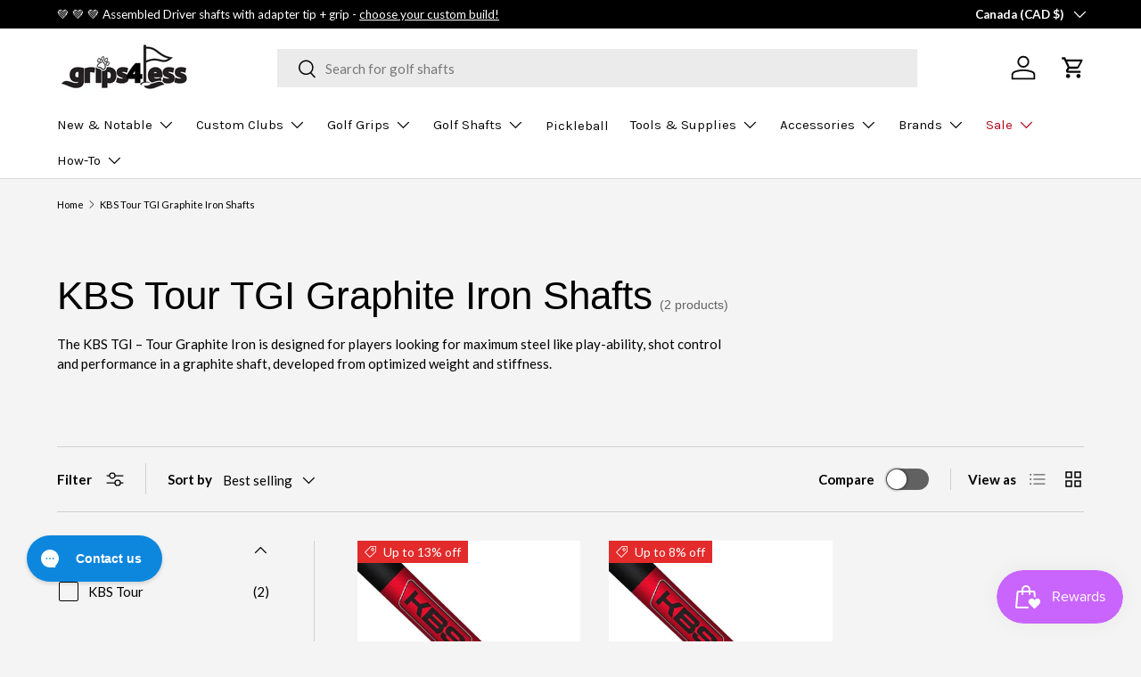

--- FILE ---
content_type: text/javascript
request_url: https://www.grips4less.com/cdn/shop/t/373/assets/speech-search.js?v=30294466028599436461764882557
body_size: -201
content:
function debounce(fn,wait=300){let t;return(...args)=>{clearTimeout(t),t=setTimeout(()=>fn.apply(this,args),wait)}}if(!customElements.get("speech-search-button")){class SpeechSearchButton extends HTMLElement{constructor(){super(),this.recognition=null,this.isListening=!1,this.form=null,this.searchInput=null;const userAgent=window.navigator.userAgent.toLowerCase();"webkitSpeechRecognition"in window&&userAgent.indexOf("chrome")>-1&&window.chrome&&userAgent.indexOf("edg/")===-1&&(this.init(),this.bindEvents())}bindEvents(){this.recognition.addEventListener("result",debounce(evt=>{if(evt.results){const term=evt.results[0][0].transcript;this.searchInput.value=term,this.searchInput.getAttribute("role")==="combobox"?this.searchInput.dispatchEvent(new Event("input")):this.form.submit()}},300)),this.recognition.addEventListener("audiostart",()=>{this.isListening=!0,this.classList.add("search__speech-listening")}),this.recognition.addEventListener("audioend",()=>{this.isListening=!1,this.classList.remove("search__speech-listening")}),this.addEventListener("click",this.toggleListen),this.addEventListener("keydown",e=>{(e.code==="Space"||e.code==="Enter")&&this.toggleListen(e)})}init(){this.classList.remove("hidden"),this.recognition=new window.webkitSpeechRecognition,this.recognition.continuous=!1,this.recognition.interimResults=!1,this.form=this.closest("form"),this.searchInput=this.form.querySelector(".js-search-input")}toggleListen(evt){evt.preventDefault(),this.isListening?this.recognition.stop():this.recognition.start()}}customElements.define("speech-search-button",SpeechSearchButton)}
//# sourceMappingURL=/cdn/shop/t/373/assets/speech-search.js.map?v=30294466028599436461764882557


--- FILE ---
content_type: application/javascript; charset=utf-8
request_url: https://searchanise-ef84.kxcdn.com/preload_data.7y3i0u3x7i.js
body_size: 9540
content:
window.Searchanise.preloadedSuggestions=['golf pride','jumbo grips','grip kits','putter grip','iron grips','driver shafts','tour velvet','super stroke','grip tape','driver shaft','project x','iron shafts','putter shaft','winn grips','golf pride mcc','putter grips','jumbo max','golf pride tour velvet','golf grips','dynamic gold','lamkin crossline','kbs tour','midsize grips','golf pride grips','graphite iron shafts','mcc plus4','ventus blue','hybrid shaft','z grip','iron ferrules','grip kit','ping grips','winn dri-tac','ventus black','lamkin utx','lamkin grips','iomic putter','tour ad','mcc plus 4','golf pride tour wrap','true temper','tour wrap','winn dri tac','winn putter grips','pure grips','golf pride midsize','putter shafts','graphite design','iomic grips','ping grip','super stroke putter grips','3 wood shafts','project x lz','hybrid shafts','wedge shaft','graphite iron shaft','tour velvet cord','tour velvet 360','iron shaft','ping putter grip','nippon modus 120','golf pride cp2','ventus red','cord grips','golf shafts','oversize grips','golf pride cord','pxg driver shafts','grip solvent','dynamic gold 105','z cord','golf pride align','ping putter grips','long putter grips','kbs taper','mitsubishi mmt','golf grip kit','dri tac','lead tape','driver grips','iomic sticky 2.3','driving iron shaft','lamkin z5','golf pride cpx','dynamic gold 120','winn excel','tensei blue','superstroke grips','mid size grips','wedge shafts','golf pride grip','lamkin putter','la golf','undersize grips','nippon modus 105','cp2 pro','kbs c taper','lamkin cord','senior driver shafts','ladies grips','winn putter','fairway wood shafts','pink grips','golf pride jumbo','axiom iron shafts','new decade','senior shafts','full cord','mcc midsize','winn putter grip','taylormade grips','winn dritac','nippon modus','shaft extension','green grips','callaway grip','shaft epoxy','mcc teams','hazardus smoke','midsize grip','c taper','tour issue','cord grip','golf pride putter grips','iomic putter grip','3 wood shaft','fujikura pro','ribbed grips','iomic sticky','grip removal tool','tip weight','lamkin midsize','winn grip','callaway grips','ladies shaft','blue grips','mcc align','dynamic gold s300','jumbo grip','driver grip','ns pro','jumbomax ultralite','ventus hybrid','golf grip','ping shaft','golf pride mcc plus 4','kbs max','pistol grip','grip set','graphite shafts','golf pride putter','steel fiber','tour ad di','superstroke putter grips','tour velvet midsize','winn wrap','golf pride cpx midsize','project x hzrdus','bubble shaft grips','17 putter grips','dynamic gold s400','pure grip','cp2 wrap','golf pride tour velvet 360','titleist adapter','orange grips','kbs tour lite','white grips','shaft extensions','pxg grip','fujikura ventus','mmt taper','lamkin grip','golf pride plus 4','aerotech steelfiber','golf pride tour','taylormade grip','ventus tr','lamkin putter grips','head covers','winn midsize','golf balls','kbs wedge','golf pride wrap','wood shafts','ust recoil','mid size','2 iron shaft','project x rifle','jumbo putter grips','dart v','kbs tgi','dynamic gold tour issue','junior grips','golf pride tour velvet cord','golf pride z grip','mcc plus 4 midsize','hzrdus smoke','golf pride mcc plus4','callaway adapter','shaft adapter','winn dri','amt white','lamkin crossline 360','senior flex shafts','winn dri tac 2.0','project x cypher','grip tape and solvent','hazardus shaft','tour velvet plus 4','ust mamiya','recoil dart','fujikura ventus blue','red grips','jumbo max grips','golf pride 360','tensei white','c taper lite','amt black','lamkin sonar','long putter grip','kbs shafts','kuro kage','grip remover','grip sets','super stroke putter','kbs tour v','golf pride jumbo grips','star grips','womens grips','pistol putter grips','tour ad driving iron','taylormade adapter','kbs max 85','non tapered','black iron shaft','assembled driver shafts','oversize iron grips','training grip','mitsubishi tensei','utility iron shaft','tensei orange','ping adapter','ping driver shaft','midsize iron grips','jumbomax tour','pxg shaft','align max','golf pride new decade','wood shaft','ping shafts','full cord grips','fujikura air speeder','graphite shaft','evenflow riptide','pxg ferrules','reduced taper','iron shaft set','aldila nv','wrap grips','jumbo putter grip','jumbomax str8','junior putter grip','kbs tour 90','lamkin putter grip','golf pride mcc midsize','mcc plus4 midsize','vista pro','golf pride grip kits','wedge grip','bundle set','355 graphite iron shafts','iron shaft bundle','golf pride caddy towel','jmx lite','super stroke grips','iomic midsize','golf pride tour velvet midsize','sensicore inserts','black shaft','graphite iron','hzrdus black','golf pride putter grip','kbs s taper','counter balance','project x ls','kbs iron shaft','wedge grips','iron ferrule','grip installation kit','swing weight','titleist grip','fujikura speeder','green grip','winn oversize','iomic grip','shaft extenders','golf pride velvet','star grip','pistol putter grip','wrap grip','denali blue','flat cat','iomic putter grips','17 putter grip','winn lt','golf tees','mitsubishi diamana','arm lock','winn jumbo grips','lamkin crossline midsize','iomic mid','ventus blue tr','hazardus driver shaft','kbs tour 120','golf pride cpx jumbo','kbs putter','senior flex','ventus tr blue','blue grip','karma golf grips','driving iron','15 putter grip','pink grip','steel shafts','pure pro','project x io','steelfiber i95','modus wedge','aldila ascent','aldila rogue','denali red','21 putter grips','tour velvet align','red grip','mmt wedge','golf grip kits','golf pride standard','cp2 jumbo','diamana s','ping putter','ust mamiya recoil','tour wrap 2g','super stroke putter grip','golf pride tour wrap midsize','golf pride towel','black iron shafts','dynamic gold 105 s300','golf pride cp2 wrap','golf shaft','lamkin oversize','dynamic gold mid','lamkin wrap','arthritic grips','fairway wood shaft','nippon ns pro','kbs pgi','jumbomax small','project x wedge','golf grip tape','tensei av blue','steel shaft','kbs c taper lite','true temper elevate 95','less taper','super stroke 3.0','super stroke 2.0','belly putter grips','midsize putter grips','kaili white','black onyx','winn lite','midsize grip kits','scotty cameron','ping g425 driver shaft','kbs shaft','winn dri-tac 2.0','royal grips','build up tape','ladies golf grips','fujikura vista pro','dynamic gold x7','tour issue s400','tensei 1k black','tacki mac','dynamic gold s200','iomic jumbo','even flow','white grip','amt red','dri tac 2.0','superstroke putter','5 wood shafts','mitsubishi driver shaft','head cover','proforce v2','golf pride mcc plus 4 midsize','cobra adapter','nippon shafts','cord putter grip','jumbo golf grips','grip tool','project x iron shafts','long putter','winn golf grips','no 1 golf grip','golf gloves','double bend putter shaft','lamkin jumbo grips','mcc plus','winn jumbo','iron shaft sets','midsize golf grips','taylormade ferrule','srixon driver shafts','370 iron shafts','midsize cord','graphite wedge shaft','ventus hb','kuro kage graphite shafts','purple grips','tour velvet ribbed','project x evenflow','oversize putter grips','undersize grip','golf pride grip kit','bubble grip','high launch driver shaft','pure dtx','ping tour','fairway shaft','hzrdus red','ping golf grips','grip master','iron grips mid size','reverse taper','golf pride midsize grips','true temper dynamic gold','non tapered grips','21 putter grip','jumbomax grips','women’s grips','low spin driver shaft','jumbomax medium','golf pride plus4','golf pride cp2 pro','ns pro 950','lamkin sonar wrap','pro only','putter weights','golf pride tour 25','kbs putter shaft','graphite design tour ad','titleist ferrule','golf pride z','lamkin genesis','lamkin st','bubble grips','golf pride mcc standard','13pcs golf grip kit','midsize putter grip','golf pride mcc plus4 midsize','tour velvet jumbo','nippon shaft','tensei hybrid','sensicore shaft inserts','nippon wedge','diamana d','dynamic golf','golf pride mid size','fujikura ventus red','brass shims','standard grips','gravity grip','cobra grip','lamkin jumbo','jumbomax jmx ultralite','tour v','project x 6.5','kbs ct tour','ct tour','pxg shafts','fairway shafts','tour velvet plus4','recoil shafts','zen lite','ventus tr red','gift card','jumbomax tour series','tensei 1k','single bend putter shaft','golf pride tour wrap 2g','adapter tip','golf bags','shaft adapters','oversized grips','dynamic gold 95','z grip cord','iomic 2.3 sticky','black putter shaft','iron graphite shafts','winn excel midsize','cobra shaft','mcc plus 4 align','nippon zelos 7','non taper','mmt shaft','senior shaft','kbs wedge shaft','shaft bundle','cord midsize','lamkin utx midsize','fujikura axiom','s400 tour issue','winn dri-tac midsize','mcc standard','kbs tour shaft','sonar wrap','tensei av','tour ad iz','sonar tour','sink fit','kbs black','kaili blue','golf pride cp2 midsize','la golf shafts','callaway shaft','mcc black','grip removal','ping ferrule','nippon modus 115','cp2 midsize','ventus black tr','junior grip','mcc team','kbs max 85 shaft','golf pride undersize','large grips','honorary starter','double sided tape','golf pride white','oversize golf grips','oversize grip','soft grips','double bend','lamkin utx cord','shaft extender','2 iron shafts','taylor made grips','split putter grips','kbs hybrid','pure midsize','caddy towel','true temper elevate','womens golf grips','shaft set','lamkin sonar tour','denali black','2 piece putter grips','dritac lite','fujikura iron shafts','lamkin sink fit','cobra driver shaft','regrip kit','shaft clamp','golf pride 4','orange grip','wrist lock','golf pride tour velvet plus 4','pistol grips','reduced taper grips','pink golf grips','evenflow riptide cb','steel iron shafts','air speeder','golf pride z cord','fujikura ventus black','assembled shafts','super tack','midsize plus 4','mcc plus4 align','golf pride multicompound','super stroke pistol','golf grip sets','15 putter grips','ping driver shafts','bubble shaft','golf pride bct','taylor made','assembled driver shaft','limited edition','golf pride kit','ping tour 65','superstroke traxion','lamkin crossline cord','ladies shafts','golf pride 2g','mitsubishi shafts','mizuno grips','medium grips','dynamic gold wedge','tour edge','iron shaft bundles','lamkin golf grips','diamana gt','counter weight','light weight grips','kbs tour 130','iomic sticky 1.8','tour wrap midsize','pure putter','golf pride tour velvet standard','project x red','kbs iron shafts','winn dri tac standard','ping cb','ventus hybrid shaft','lamkin sonar midsize','project x shaft','ribbed grip','jumbo max medium','lamkin midsize grips','mid grips','ping iron shafts','project x cypher 40','aldila rip','hzrdus hybrid','cord putter','dynamic gold onyx','shaft driver','ping g400 driver shaft','lamkin midsize crossline 360','mid size grip','speeder nx','ladies grip','lamkin full cord','velvet cord','golf pride mcc align','355 tapered tip iron shafts','lite grips','purple golf grips','gold pride','project x wedge shaft','golf tape','kbs iron','s taper','jumbo max tour','project x shafts','super stroke traxion','grip tools','hook blade','women\'s grips','mmt hybrid','less tapered grips','motore f3','jumbomax large','diamana bb','jumbo iron grips','kids grips','mcc plus 4 jumbo','black grips','ventus velocore','golf pride cp2 jumbo','yellow grips','dynamic gold x100','graphite driver shafts','lamkin deep etched','ladies flex','grip size','grip tape removal tool','mcc grip','dynamic gold 115','lamkin calibrate','driving iron shafts','graphite wedge shafts','s400 wedge','golf pride teams','graphite putter shaft','winn dri-tac wrap','ventus red tr','true temper amt black steel iron shaft','titleist grips','golf pride tour wrap jumbo','lightweight grips','true temper dynamic gold s300','reverse taper grips','tape strips','align grips','taylormade bubble shaft grips','golf works','crossline cord','senior driver shaft','long grips','bct cord','grip remover tool','project x steel','iron graphite shaft','kbs c-taper','ping hybrid shaft','ventus tr black','aerotech steelfiber i95','midsize golf pride','pink putter grip','taylormade shaft','lamkin hybrid','fujikura driver shafts','kbs hi rev 2.0 wedge shaft','pro soft','winn dri tac midsize','pure putter grip','super stroke 1.0','winn grip kits','iomic sticky mid','project x catalyst','project x 6.0','taylormade putter grips','oversize putter grip','white putter grip','epoxy kit','project x driver shaft','shaft weight','round putter grip','graphite design hybrid','taper lite','callaway ferrule','zelos 8 shafts','project x iron','helium nanocore','lamkin undersize','superstroke putter grip','high launch','junior putter grips','winn tac','golf club grips','divot tool','black shafts','super stroke iron grips','golf bag','lamkin plus','winn dritac midsize','355 iron shafts','counter balance shafts','project x hazardus','winn dri tac wrap','elevate tour','golf pride mid','ventus white','ad di','arthritic golf grips','winn copper','ladies putter grips','lamkin crossline black','steel driver shaft','winn excel oversize','kbs tour 110','ping ferrules','senior flex shaft','golf pride mcc teams','iron grip','lamkin z5 midsize','pure wrap','ladies driver shaft','ping driver','cord putter grips','iron grips lamkin','training grips','jumbomax xl','winn dri tac lite','cobra grips','350 driver shaft','ns pro 850','wrist lock putter grip','kbs driver shafts','tensei black','pxg grips','tour velvet 4','kbs lite','swing weights','jumbomax putter','lamkin crossline oversize','super stroke 17','callaway driver shaft','lightweight driver shafts','steelfiber i80','tour wrap grips','green golf grips','true temper xp95','super stroke grip','golf pride tour velvet align','shafts driver','superstroke s tech','avon chamois','club extensions','taylormade driver shaft','lamkin ut','pistol putter','tour velvet 360 midsize','junior shaft','alpha platinum','ping g425','project x black','jumbo max ultralite','kbs ct','belly putter','arm lock putter grips','dri tac lite','lite grip','round putter grips','cp2 wrap midsize','crossline black','hzrdus blue','tour issue 120','super stroke slim 3.0','jumbo putter','nippon zelos 6','winn dritac grips','kbs td','nippon modus 130','40 driver shafts','true temper amt red','evnroll gravity putter grip','kbs pgi players graphite','iron shafts graphite','golf pride ribbed','kbs hi rev','golf pride cp2 pro midsize','tour ad iron','golf pride tour wrap 2g midsize','golf pride tour velvet jumbo','winn jumbo lite','40 driver shaft','iomic camo','ping hybrid adapter','pure combo','tour lite','335 steel shaft','taylormade z grip','tensei ck','grand bassara','winn dry tac','ladies flex driver shaft','z grip plus 2','hzrdus green','diamana wb','aldila nvs','355 tapered tip graphite iron shafts','350 tip driver shaft','golf pride oversize','tour velvet standard','tensei driver shaft','grip solution','winn standard','ust recoil 95','bubble shaft grip','winn dri tac oversize','steelfiber i110','womens putter grips','winn dri tac grips','golf pride cpx grips','fujikura shafts','armlock putter grip','project x evenflow riptide','super stroke cross comfort','iomic sticky 2.3 grip','recoil dart iron shaft','kbs max 80','core size','golf pride mcc black','putter grips winn','dynamic gold mid 115','putter weight','cross comfort','junior golf grips','single bend','golf pride mcc 4','tour velvet undersize','shaft inserts','garsen putter grips','over size grips','super stroke tour','odyssey putter grips','kbs td driver shaft','smoke black','fujikura atmos','lamkin 360 crossline','tour wrap jumbo','no taper','two thumb','cb shaft','nippon 105 shafts','multi compound','winn dri-tac grip','ust helium','golf pride mcc plus4 align','pxg adapter','aldila tour green','project x denali','kbs gps','grip removal tools','pure golf grips','green putter grips','midsize grip kit','chamois grips','camo grips','taylormade putter grip','super stroke midsize','red white blue','driver shafts for','denali driver shaft','driver head','golf glove','project x hzrdus smoke black','jumbo mac','aldila rogue silver','kbs graphite','golf pride plus','z grips','orange golf grips','dynamic gold 120 tour issue','women grips','lab golf','stealth shaft','royal grip','golf pride kits','crossline midsize','blue golf grips','titleist 3 wood shaft','dynamic gold r300','smoke green','winn dri tac lt','ping tour shaft','superstroke pistol','taylormade tip','mid size putter grips','align grip','ping blackout','jumbomax str8 tech non-tapered','kbs taper lite','golf pride align midsize','s tech','tour ad iron shaft','hzrdus smoke black','putter grips midsize','fujikura pro iron','hybrid golf shafts','recoil es','project x hzrdus smoke','grip installation','no taper grips','mitsubishi kuro kage','mcc grips','sticky mid','motore x','high launch driver shafts','winn midsize grips','green putter grip','diamana tb','mizuno adapter','shafts for','putter cover','golf pride tour velvet plus 4 midsize','ventus iron shafts','two piece putter grips','winn dri-tac standard','winn ladies','new decade midsize','mmt iron','jumbo max putter','lamkin deep','dynamic gold wedge shaft','rubber grips','tour ad vf','jumbo grip kits','evnroll grip','light grips','nippon wedge shaft','370 parallel tip','white golf grips','cp2 pro jumbo','tape removal tool','aldila nv green','ventus blue driver','taylormade shaft adapter','pro launch','nippon 950gh','winn pistol','utx cord','shaft bundles','cpx midsize','fujikura driver shaft','club heads','superstroke flatso','aerotech steelfiber shafts','grip wrap','ust recoil 460','riptide cb','c-taper lite','jumbo golf pride','pistol gt','belly putter grip','driver adapter','fujikura motore x','ladies putter grip','kbs tour 105','golf pride green','7 wood shaft','winn dri-tac lt','plus 4 midsize','nippon modus 3','ping hybrid','midsize align','a flex','winn undersize','tour ad di hybrid','4 iron shaft','project x 5.5','cobra shafts','midsize wrap','driver senior shafts','mitsubishi diamana s','iomic x','neon grips','fujikura pro 2.0','ust proforce v2 hl','golf pride mcc plus 4 align','golf pride tour velvet 360 midsize','purple grip','golf pride tour velvet ribbed','tour ad hybrid','mizuno grip','golf pride cp2 wrap midsize','golf pride z-grip','pxg driver shaft','project x hzrdus black gen 4 graphite shaft','install kit','super stroke 5.0','deep etched','grips for','fujikura shaft','nippon 850 gh','kbs tour 130 x','5 wood shaft','x stiff driver shaft','graphite iron shafts 355','dri tac grips','ust helium nanocore','pure putter grips','mcc plus4 jumbo','jumbomax zen lite','mcc jumbo','less tapered','tour ad driver shaft','steph curry','jumbomax putter grips','true temper xp 95','winn dri-tac oversize','cobra shaft adapter','superstroke xl','lamkin standard','red putter grip','super stroke flatso','golf pride pro only','350 tip shaft','axiom shafts','winn dri-tac midsize grip','av blue','z cord midsize','grip kits golf pride','mitsubishi tensei av raw blue','karma grips','pistol gtr 1.0','red golf grips','true temper dynamic gold tour issue','low spin','color grips','used shafts','cp2 wrap jumbo','tensei blue driver','golf pride midsize plus 4','project x blackout','superstroke iron grips','titleist driver shaft','light blue','370 iron shaft','jumbo max xl','recoil esx 460','mitsubishi bassara','3 iron shaft','lamkin sink fit pistol','tour velvet plus','golf pride black','taylor bubble shaft grips','true temper xp','fujikura hybrid','dri tac lt','golf pride tour velvet plus4','project x u','pink putter grips','junior putter','off the truck','wilson staff','mid size golf grips','golf pride mcc new decade','purple putter grip','m2 driver shaft','recoil iron shafts','claw putter grips','super stroke mid slim 2.0','kbs ct tour putter shaft','reverse taper putter grips','hzrdus silver','project x smoke','karma putter grips','nippon 1050 gh','swing grips','grip cleaner','long putter shaft','srixon adapter','mcc new decade','tour velvet bct','hzrdus gen 4','hi rev','hzrdus smoke blue','project x hzrdus black','ust proforce','fujikura mci','true temper s300','golf pride tour velvet midsize grip','hzrdus smoke black rdx','super stroke slim','ball marker','ping g425 shaft','golf pride plus 4 midsize','black steel shaft','plus4 midsize','ust dart v','lamkin crossline 360 midsize','midsize plus4','hazardus smoke black','ping g410 shaft','golf pride red','winn jumbo lite putter grip','shafting beads','lamkin training grip','kbs 610 wedge','1k black','light weight driver shafts','leather grips','hzrdus rdx','shaft sets','kuro kage black','project x cypher 40 graphite','kbs tour wedge','kbs tour v 110','ventus shaft','winn dry','utility shaft','mitsubishi iron shafts','no 1 grips','tensei av white','golf grip solvent','ping tip','fujikura driver','grip install kit','v55 cord','tacky mac','fujikura motore','midsize cord grips','srixon shaft','golf pride standard grips','titleist tsi3 shaft','winn mid','kbs tour s','mid slim 2.0','putter pistol grips','fujikura iron shaft','355 graphite iron shaft','golf pride 13','dual balance','true temper amt','pure pro midsize','fujikura hybrid shafts','jumbo max small','club grips','golf pride new decade midsize','super stroke jumbo grips','taylormade ferrules','putter grip 17','ladies driver shafts','non taper grips','355 iron shaft','jumbo lite','golf pride cp2 pro jumbo','ust recoil dart','shaft extension epoxy','superstroke midsize','ping g30 shaft','hzrdus driver shaft','aldila shaft','revl grip','black steel iron shafts','lamkin 1150 grips','fairway wood','rifle shafts','recoil esx','iron golf shafts','ventus driver shaft','super stroke s tech','winn oversize grips','super stroke flatso 2.0','yellow grip','mitsubishi tensei blue','mitsubishi tensei av blue','garsen quad tour','tour ad shaft','grip bundle','kbs c taper black','golf grip set','aldila green','lamkin sink','tour green','air speeder 40 r2','lamkin crossline genesis','pxg ferrule','mcc 4 midsize','370 ferrules iron','pink shaft','13 putter grip','project x hybrid shaft','evnroll putter grip','true temper 105','super stroke mid slim','tour velvet grips','winn midsize pistol','amt tour white','grip weights','lamkin crossline standard','winn wrap grips','lamkin red','less taper grips','kbs wedge shafts','assembled wood','mcc white','lamkin sonar standard','jumbo golf grip','iomic ribbed','putter gr','midsize kit','dritac lt','jumbomax wrap','callaway driver','senior driver','335 tip wood shaft','lamkin sinkfit','titleist shafts','driver heads','alpha platinum wood shaft','collared ferrule','pure neon','regrip kits','mcc plus4 teams','dynamic gold 105 r300','winn iron grips','kbs tour 80','winn putter mid size','hzrdus gen 5','golf pride golf grips','mcc plus4 standard','48 in shaft','jr golf grips','putter grip jumbo','mitsubishi tensei ck','utility iron','ping g25 driver shaft','callaway shafts','golf pride iron grips','iron shafts 370','iomic ix','ust dart','golf pride mcc+4','true temper amt white','putter grips 17','golf pride mcc plus 4 standard','super stroke mid slim 2.0 putter grip','ventus blue shaft','stiff driver shaft','putter grips lamkin','lamkin z5 standard grip','sensicore insert','revl comfort','vista pro hybrid','winn dritac 2.0','kbs tour black','mitsubishi mmt iron shaft','winn excel grips','lamkin cross line 360','golf towel','cp2 pro midsize','golf pride full cord','aldila synergy','45g shaft','project x catalyst graphite shaft','iomic standard','golf pride mcc grips','dri-tac lite','putter pistol grip','crossline genesis','project x driver shafts','tensei av raw blue','mcc jumbo plus 4','jumbomax blackout','golf pride mmc','x grip','putter grips super stroke','arthritic grip','removal tool','senior flex iron shafts','kbs tour c taper','mcc plus 4 standard','nippon 850gh','jumbo max grip','lamkin black','irons shafts','putter grip midsize','true temper dynamic gold 105','tour tac','callaway golf grips','mitsubishi mmt driver shaft','grip weight','iron sets','titleist shaft adapter','grip bundles','grip remover tools','pistol tour','align midsize','mmt wedge shaft','z grip align','tour ad xc','grip installer tool','grand bassara driver shaft','undersize golf grips','pure jumbo grips','sonar black','club covers','fujikura axiom iron-shafts','cross line 360','dynamic gold 370','low launch','tensei blue driver shaft','standard grip','scotty putter','jumbo max putter grips','counter balance putter grip','tour velvet soft','tour 2.0 chrome','tensei ck blue','graphite design tour ad di','putter grips long','traxion tour','wrap midsize','cypher shaft','blue shaft','ust proforce v2','kbs 610 wedge shaft','graphite shaft extension','graphite extensions','golf pride mcc plus4 teams midsize grip','assembled hybrid shaft','golf pride mcc white','nippon pro','golf ball','recoil shaft','american flag grips','golf iron shafts','tour issue 105','jumbomax jmx','iron ferrules for shaft','kai\'li white','spider putter grips','winn ntp','quick shaft','split grip','winn dri-tac lite','project x iron shaft','335 driver shafts','golf pride ribbed grips','golf tour 25','modus 105 shafts','pxg fairway wood shaft','royal golf grips','true temper 95','mitsubishi shaft','golf pride 360 tour velvet','kbs steel','ck pro','bundle set iron shafts','senior golf shafts','nfl putter grips','ust driver shaft','aldila driver shaft','white shaft','diamana pd','reminder grips','m4 shaft','a flex driver shafts','diamana thump','star sidewinder','colored grips','yellow golf grips','callaway golf','nippon neo','jumbo cord','project x hzrdus smoke black rdx','graphite iron shaft 355','dri-tac midsize','xl grips','sink fit pistol','55g graphite shafts','grips putter','steel driver shafts','counter core','super stroke pistol 2.0','replacement ping grips','ping adapters','ultra lite','winn dri tac 2.0 midsize','superstroke grip','women\'s golf grips','tape remover','steelfiber i70','tensei black 1k','winn pro x','project lz','project x rifle steel iron shaft','steel iron shaft','fujikura pro tour spec','mmt putter','callaway tip','golf grips midsize','tan grips','fujikura speeder nx','black putter grip','str8 tech','mid size golf pride','aldila hybrid','assembled shaft','senior iron shafts','rdx blue','ping weight','tour lock','dynamic gold 355','graphite design tour ad iz','stroke lab','tip adapter','tour 25 grip','c6 red','callaway driver shafts','mmt iron shaft','s400 onyx','jumbomax putter grip','crossline full cord','full cord grip','titleist weight','project x graphite','golf pride tour wrap grips','aerotech shafts','mizuno shafts','soft grip','putter grips oversize','lamkin cross line','true temper shafts','modus black','titleist iron','bundle sets','mcc midsize plus4','taylormade driver','driver graphite shafts','golf pride tour wrap 2g standard','ping g30 driver shaft','grips midsize','in stock','7 iron shaft','mitsubishi white','lamkin st+2','taylormade driver adapter','putter grip pistol','golf pride reverse taper','big bertha','av raw','winn dritac oversize','winn grips midsize','hzrdus black gen 4','best grips','womens grip','lamkin green','iron grips golf pride','elevate mph','midsize putter','kbs c taper 130','tour series','tensei blue hybrid','graphite design hybrid shaft','gold grip','iomic jumbo grip','spinner wedge shafts','mitsubishi c6','claw grip','golf pride multi compound','taylormade shafts','tape and solvent','super stroke weight','winn dri-tac 2.0 midsize grip','rdx black','dri tac wrap','tour velvet 58','utx midsize','callaway ferrules','my order','cpx jumbo','titleist shaft','jmx ultralite','fujikura iron','aldila tour blue','sale grips','kbs tour flt','golf pride oversize grips','ns pro modus 3 tour 105','golf clubs','17 in putter grip','2 piece long putter grip','fat cat','ping 3 wood shaft','winn 2.0 midsize','ping hybrid shafts','hzrdus silver gen 4','jr grips','golf pride cord grips','grip one','low spin shafts','jumbomax str8 tech','max align','shaft beads','mmt hybrid shaft','ventus velocore plus','golf pride grip sets','proforce v2 hl','project x 370','pure jumbo','driver weight','taylormade driver shafts','lamkin cross','graphite hybrid shafts','lamkin pistol','cypher project x','putter hosel','golf pride tour velvet 360 standard grip','winn midsize pistol putter grip','iomic 1.8 grip','titleist tip','dri-tac lt','putter grips jumbo','taylor made bubble shaft grips','putter grips pistol','super stroke pistol gtr 1.0','super stroke claw','superstroke flatso 1.0','orange putter grips','iomic midsize grips','mizuno driver shaft','golf pride bct cord','nippon modus wedge','golf pride new decade standard','mitsubishi tensei av','aldila rogue white','tensei red','taper kbs','tacky grips','golf pride z grips','dynamic gold spinner','pxg driver','graphite design tour','arm lock putter grip','winn 7715w','iomic midsize putter','65g shaft','tour tack','winn dri-tac grips','ionic grips','kbs tour shafts','tour velvet cord midsize','super stroke cord','taylormade putter','golf pride tour velvet standard grip','iron shafts 355','tensei hybrid shaft','lamkin crossline golf grips','ventus driver','jumbo max str8','putter grips iomic','lamkin mid','mcc 4 plus','all in','ball pick up','cobra hybrid shaft','mmt taper iron','v2 hl','aldila rogue black','reduce taper','white golf pride','nippon black','flex shaft','vista pro iron','mcc plus4 align max','long drive','high launch shaft','rbz shaft','project x hybrid','mitsubishi kai\'li','graphite shaft extensions','women’s golf grips','tour cord','plus 4 align','tensei driver','taylormade bubble grips','true temper elevate tour','ust recoil esx iron shaft','super stroke jumbo','putter grips golf pride','tour 2.0 super stroke','camel grip','long drive shaft','370 graphite iron shafts','ad iz','950gh neo','true temper wedge','red midsize','parallel tip','tensei av raw','lamkin z5 grips','golf club','golf accessories','kbs pgi 70g','ionic grip','jumbo grips golf pride','golf grip bundle','ad di hybrid','long grip','2 piece putter grip','grip installer','helium shafts','pistol gt 1.0','smoke rdx','gps putter','ping driver adapter','mizuno ferrules','cp2 grips','ping g400 shaft','graphite design iron','jumbomax ultralite small','z grip midsize','plus 4 grips','ping shaft adapter','two thumb grips','golf tee','re grip kit','diamana d limited','ping golf shafts','aldila blue','ping tour driver shaft','long putter shafts','counter balance driver shafts','45 driver shafts','620 core grips','kbs max steel','project x evenflow riptide cb','pistol gt 2.0','ust shaft','fujikura red','mmt scoring wedge','0.335 driver shafts','senior flex driver shaft','tr blue','flex shafts','lamkin arthritic','lamkin mid size','winn w7','shaft for','lamkin st hybrid','golf grip tool','40 graphite shaft driver','grip clamp','wilson putter','shaft tip','putter grips for','aldila nvs orange','dynamic golf 105','grip putter','elevate ets','golf pride 360 midsize','shaft ferrules','dynamic gold tour','dynamic gold black','black wedge shaft','iomic junior','golf pride midsize grip','sonar midsize','golf pride soft','ping iron shaft','graphite shafts for','x driver shaft','lamkin x10','golf pride medium','grip golf pride','iomic golf grips','hook knife','project x lz 5.5','aerotech i95','drive shafts','ping g25','super stroke pistol 1.0','women grip','tour ad driver','iron bundle','tour wrap standard','winn mid size','kbs c-taper lite','lamkin crossline full cord','golf pride midsize tour wrap','golf pride tour wrap 2g midsize golf grips','dynamic gold shafts','all grips','icon grips','lamkin sinkfit putter grips','non tapered golf grips','ladies flex graphite shafts','aldila ascent red','superstroke tour','velvet align','winn excel oversize grip','lamkin ts1','collared ferrules','winn dri-tac lite midsize grip','win grips','dri tec','womens putter grip','lamkin utx grips','high launch shafts','titleist driver','axiom shaft','honorary starter grips','jumbomax tour small','midsize pistol putter grip','14 putter grip','golf pride mcc plus','steelfiber fc','pure midsize grips','usa putter grips','putter grip long','even flow shaft','your velvet','tour ad ub','project x blue','taper tip graphite iron shafts','midsize grip set','grip knife','women’s putter grips','av raw blue','midsize tour wrap','jumbo tour series','project x red iron','winn dritac wrap','nippon pro modus','kbs tour r','dynamic golf 115','lamkin grip kits','tour ad driving iron shaft','smoke blue','355 putter shaft','golf shaft extensions','golf pride decade','mini driver shaft','dynamic gold s300 105','grip kits midsize','steel shaft extensions','ventus shafts','driver head covers','junior shafts','tour ad gc','jumbo tour wrap','hzrdus red cb','dynamic gold shaft','tensei ck orange','aldila hybrid shaft','shaft for driver','gravity putter grip','8 iron shaft','super stroke slim 3.0 putter grip','50 driver shaft','grey grips','golf pride tour wrap white','dynamic gold tour issue 120','la golf shaft','mmt shafts','wood grips','winn excel wrap','tour blue','tour ad ut','50g driver shafts','super stroke wrist lock putter grip','tensei 1k blue','non tapered golf','gold and black grips','denali red graphite wood shaft','zenergy pistol','mid size kit','counter balance grip','jumbomax tour medium','grip training','golf pride medium grips','flex driver shaft','oversize wrap','rhino rip grip removal tool','non-tapered grips','tour velvet midsize plus 4','pxg shaft and adapter','hzrdus smoke rdx','true temper iron shaft','jmx zen lite','kbs tour 120 shaft','ct tour putter','tensei 1k pro blue','iomic absolute x','fujikura ventus tr','grip tape roll','blue putter grip','sonar oversize','ping g30','c taper black','winn excel midsize grips','fatso putter grip','putter grip golf pride','pistol gt tour','kbs tour 370','golf pride cp2 standard','ping man','pure dtx midsize','ribbed golf grips','golf pride tour 25 grips','av raw white','deep etch','ascent shafts','paradym driver shaft','winn pistol putter grips','nippon modus 125','callaway driver adapter','kbs gps tour putter shaft','jumbomax grip','lamkin 360 midsize','kbs custom','steel golf shaft','long shaft','standard putter grips','golf club grip tape','fujikura pro 95','2 iron graphite shafts','less taper golf grips','nv green','club building supplies','lamkin crossline grips','thick grips','lamkin sonar oversize','rdx smoke','ping g400','mitsubishi tensei 1k black','lamkin oversize grips','driver adapter tip','superstroke cross comfort','lamkin sonar undersize','mcc golf pride','low launch driver shaft','club epoxy','callaway rogue shaft','steel fiber i95','ust v2','titleist driver shafts','lamkin deep etch','ping 2.0 shaft','superstroke traxion tour','55 driver shaft','ping grips new','x stiff','iomic undersize','black putter shafts','super stroke 3.0 slim','long shafts','recoil dart 90','mitsubishi kai\'li white','golf pride tour wrap midsize grips','midsize tour velvet','ventus blue velocore','gold grips','jumbomax zenlite','taper tip','smoke black rdx','winn dri-tac oversize grip','secret grip','iron shafts set','golf pride cp2 midsize grips','lamkin crossline 360 standard grip','callaway adapters','oversize putter','white midsize grips','golf pride tour wrap 2g jumbo','jumbo max putter grip','true temper tour issue','winn pro','tour ad hybrid shaft','cp2 jumbo grips','grip tape strips','hzrdus smoke red','titleist fairway adapter','stick grip','elevate 95 mph','white jumbo grips','stick grips','kbs graphite iron shafts','catalyst graphite','golf pride mcc plus4 midsize golf grip','dynamic golf 120','winn dritac oversize golf grips','midsize mcc','superstroke mid slim 2.0','fujikura vista pro driver shaft','55g shafts','ventus driver shafts','shaft insert','ping iron','golf pride patriot','gripping kit','smoke red','iron steel shafts','standard golf grips','hzrdus driver','putter grips ping','jumbo kit','winn tour wrap','taylor made grip','ferrules for irons','counterbalance putter grip','oversized grip','driver replacement shaft','paddle grip','hzrdus blue rdx','titleist driver adapter','tour grip','driver shaft senior','super stroke cross comfort midsize','ping g410','non tapered grip','rdx green','ventus black 2024','oversized putter grips','jumbo grips medium','iron set','black grip','golf pride 13pc grip kits','super stroke iron','kbs tour steel','superstroke claw','nippon 950gh neo','project x denali blue','new decade multicompound','hybrid adapter','golf pride jumbo tour wrap','golf pride align grips','lamkin z5 grip','super stroke counter balance','stiff shaft','smoke blue rdx','580 core grips','golf pride cp2 wrap jumbo','win dri tac','ping cb shaft','tensei av raw white','callaway iron shafts','lamkin cord grips','traxion wrap','ncaa putter grips','medium grip','golf pride tour wrap 2g standard grip','grip supplies','project x driver','lamkin crossline standard grip','winn dri-tac 2.0 midsize','true temper s400','gray grips','super stroke pistol tour','kbs tour lite 370','round putter','winn jumbo putter grip','hzrdus shaft','grip tape solvent','women putter grips','evnroll putter grips','golf pride vdr','half cord','winn oversized grips','true temper sensicore inserts','lamkin crossline undersize','modus3 tour 120','nippon hybrid','winn pistol grip','ladies driver shaft and adapter','mitsubishi blue','golf pride standard grip','fujikura pro iron shaft','blue tr','true temper shaft','brampton grip solvent','chamois golf grips','taylormade bubble shaft','tour ad hd','golf pride sets','cp2 standard','srixon ferrules','mitsubishi iron shaft','cord oversize','super stroke midsize grips','810 core grips','dri-tac wrap','ping tip adapter','jumbomax ultralite medium','kbs 85 shaft','xl putter grips','driver golf shafts','ust all in','shaft with adapter','graphite putter shafts','graphite design driving iron','lizard skin','iomic sticky jumbo','golf pride mid size grips','pink putter','pistol gtr','true temper onyx','mitsubishi hybrid','bryson jumbo grips','rubber clamp','red iron grips','big bertha shaft','kbs tgi tour','zenergy pt','lamkin genesis grip','vista pro wood','grip kits oversize','ping replacement shafts','kbs tour x','pro force v2','grafalloy prolaunch','arm lock grip','nippon iron shafts','steel wood shaft','sticky jumbo','shafts with adapter','winn dri tac lite midsize','390 tip shaft','armlock grip','golf pride plus 4 align','vss pro','x7 dynamic golf','putter grips with','red midsize grips','jumbo max large','graphite design iron shaft','project x lz 6.0','tensei av series','kai li','standard iron grips','modus wedge shaft','standard putter grip','dri tac midsize','kbs ct tour putter','iron grips winn','rdx red','ultra light','true temper x100','kbs tour taper','winn vsn','av series','370 putter shaft','9 wood shaft','kbs driver','kbs golf shafts','taylormade golf grips','driver shafts senior','golf pride team','senior shafts driver','ping blackout grip','lamkin undersize grips','cp2 undersize'];